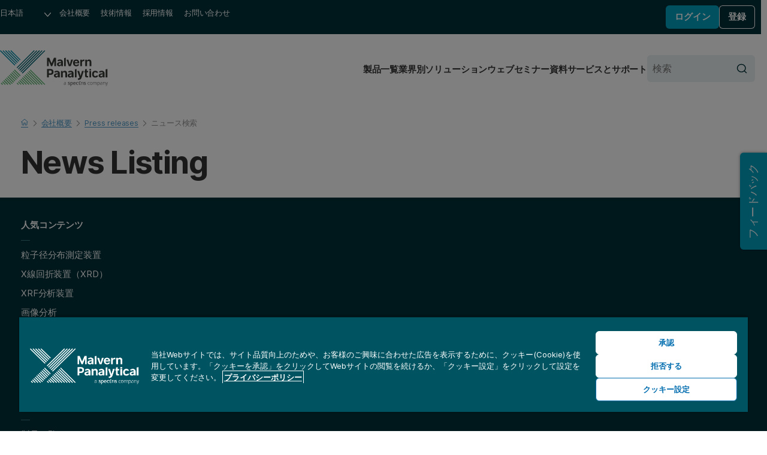

--- FILE ---
content_type: text/html; charset=utf-8
request_url: https://www.malvernpanalytical.com/jp/about-us/press-releases/news
body_size: 8613
content:
<!DOCTYPE html>
<!--[if lt IE 7]><html class="no-js lt-ie9 lt-ie8 lt-ie7"><![endif]-->
<!--[if IE 7]><html class="no-js lt-ie9 lt-ie8"><![endif]-->
<!--[if IE 8]><html class="no-js lt-ie9"><![endif]-->
<!--[if gt IE 8]><!-->
<html lang="ja" dir="ltr">
<!--<![endif]-->
<head>
            <meta charset="UTF-8">
        <meta http-equiv="Content-type" content="text/html;charset=UTF-8">
        <meta http-equiv="X-UA-Compatible" content="IE=edge">
        <meta name="robots" content="NOODP,NOYDIR">
        <meta name="viewport" content="width=device-width, initial-scale=1">
        <title>
            News Listing
            
            | Malvern Panalytical
        </title>
        <meta name="title" content="News Listing
            
            | Malvern Panalytical">
        <meta name="description" content="...">
        <meta name="keywords" content="">
        <meta name="revised" content="12/9/2011 10:16:12 AM">
        <meta name="naver-site-verification" content="d7b8353f897be16808db2a2fa0c0585265df7112" />
        <link rel="canonical" href="https://www.malvernpanalytical.com/jp/about-us/press-releases/news">
        <link rel="icon" type="image/svg+xml" href="/resource/svg/favicon.svg">
        <link rel="apple-touch-icon" sizes="180x180" href="/resource/img/apple-touch-icon.png">
        <link rel="mask-icon" href="/resource/svg/safari-pinned-tab.svg" color="#00a2c2">
        <link rel="manifest" href="/manifest.json">
        <meta name="theme-color" content="#005461">
        <meta property="og:type" content="website" />
        <meta property="og:url" content="https://www.malvernpanalytical.com/jp/about-us/press-releases/news" />
        <meta property="og:title" content="News Listing" />
        <meta property="og:description" content="" />
        <meta property="og:image" content="/resource/img/malvern-panalytical-icon.svg" />
        <meta property="og:image:type" content="image/svg+xml" />
        <meta property="og:image" content="/resource/img/malvern-panalytical-icon.png" />
        <meta property="og:image:type" content="image/png" />
        <meta name="twitter:url" content="https://www.malvernpanalytical.com/jp/about-us/press-releases/news" />
        <meta name="twitter:title" content="News Listing" />
        <meta name="twitter:description" content="" />
        <meta name="twitter:image" content="/resource/img/malvern-panalytical-icon.svg" />
        <meta name="twitter:image" content="/resource/img/malvern-panalytical-icon.png" />
                    <link rel="alternate" hreflang="en" href="https://www.malvernpanalytical.com/en/about-us/press-releases/news" />
                    <link rel="alternate" hreflang="x-default" href="https://www.malvernpanalytical.com/en/about-us/press-releases/news" />
                    <link rel="alternate" hreflang="fr" href="https://www.malvernpanalytical.com/fr/about-us/press-releases/news" />
                    <link rel="alternate" hreflang="zh-hans-cn" href="https://www.malvernpanalytical.com.cn/about-us/press-releases/news" />
                    <link rel="alternate" hreflang="pt" href="https://www.malvernpanalytical.com/br/about-us/press-releases/news" />
                    <link rel="alternate" hreflang="de" href="https://www.malvernpanalytical.com/de/about-us/press-releases/news" />
                    <link rel="alternate" hreflang="ja" href="https://www.malvernpanalytical.com/jp/about-us/press-releases/news" />
                    <link rel="alternate" hreflang="ko" href="https://www.malvernpanalytical.com/kr/about-us/press-releases/news" />
                    <link rel="alternate" hreflang="es" href="https://www.malvernpanalytical.com/es/about-us/press-releases/news" />
                    <link rel="alternate" hreflang="zh-hans-tw" href="https://www.malvernpanalytical.com/tw/about-us/press-releases/news" />
            <link rel="preconnect" href="https://unpkg.com" crossorigin>
            <link rel="dns-prefetch" href="https://unpkg.com">
        <link rel="preconnect" href="https://cdn.cookielaw.org" crossorigin>
        <link rel="dns-prefetch" href="https://cdn.cookielaw.org">
        <link rel="preconnect" href="https://www.googletagmanager.com" crossorigin>
        <link rel="dns-prefetch" href="https://www.googletagmanager.com">
        <link rel="preconnect" href="https://cdn.matomo.cloud" crossorigin>
        <link rel="dns-prefetch" href="https://cdn.matomo.cloud">
        <link rel="preconnect" href="https://dev.visualwebsiteoptimizer.com" crossorigin>
        <link rel="dns-prefetch" href="https://dev.visualwebsiteoptimizer.com">
            <link rel="stylesheet" href="https://unpkg.com/mp-design-system@2.0.62/dist/build/scss/mp-www-legacy.css" integrity="sha384-RrdxMeHyzJEFsWtpMEru+Y4hHDWHXIQNaJoEPnxKAHewlL6zS1xKFWSKIO0zvZbp" crossorigin="anonymous">
            <link rel="stylesheet" href="https://unpkg.com/mp-design-system@2.0.62/dist/build/scss/mp-www.css" integrity="sha384-15+vozY5gt/YsM9v+j+gBJP0ol7hO3USG+dyymU2h5+yz4H6f+ckcC8eZojayDDm" crossorigin="anonymous">
        <link rel="stylesheet" href="/resource/css/main.min.css?v=639014913460000000">
                <script>
                (function (w, d, s, l, i) {
                        w[l] = w[l] || []; w[l].push({
                            'gtm.start':
                                new Date().getTime(), event: 'gtm.js'
                        }); var f = d.getElementsByTagName(s)[0],
                            j = d.createElement(s), dl = l != 'dataLayer' ? '&l=' + l : ''; j.async = true; j.src =
                                'https://www.googletagmanager.com/gtm.js?id=' + i + dl + '&gtm_auth=y-UTGOwgbFhIaNuCJ4Qt8A&gtm_preview=env-2&gtm_cookies_win=x'; f.parentNode.insertBefore(j, f);
                })(window, document, 'script', 'dataLayer', 'GTM-5NCVB74');
                </script>
            <script src="https://unpkg.com/vue@3.4.13/dist/vue.global.prod.js" integrity="sha384-NAMOHLxurd2vhpndxJN+ajXCbIBiLzXb8eEyJuhhXeXch4CUr8QiEIXbYUnoyd+f" crossorigin="anonymous"></script>
        <script>
            var _paq = window._paq = window._paq || [];
            _paq.push(["setCookieDomain", "*.malvernpanalytical.com"]);
            _paq.push(["setExcludedQueryParams", ["campaignid", "adgroupid", "creative", "keyword", "matchtype", "network", "device", "pk_adgroupid", "NaPM", "n_media", "n_query", "n_rank", "_gl", "_hsmi", "n_ad_group", "redirect", "product", "productname", "n_ad", "uuid", "testind"]]);
            _paq.push(["setExcludedReferrers", ["Array", "stg.malvernpanalytical.com", "acc.malvernpanalytical.com", "acc-stg.malvernpanalytical.com", "dev.malvernpanalytical.com", "devstg.malvernpanalytical.com"]]);
            _paq.push(['trackPageView']);
            _paq.push(['enableLinkTracking']);
            (function () {
                var u = "https://malvernpanalytical.matomo.cloud/";
                _paq.push(['setTrackerUrl', u + 'matomo.php']);
                _paq.push(['setSiteId', '1']);
                var d = document, g = d.createElement('script'), s = d.getElementsByTagName('script')[0];
                g.async = true; g.src = '//cdn.matomo.cloud/malvernpanalytical.matomo.cloud/matomo.js'; s.parentNode.insertBefore(g, s);
            })();
        </script>
        <script id="vwoCode" class="optanon-category-C0002" type="text/plain">
            window._vwo_code || (function() {
            var account_id=603175,
            version=2.1,
            settings_tolerance=2000,
            hide_element='body',
            hide_element_style = 'opacity:0 !important;filter:alpha(opacity=0) !important;background:none !important;transition:none !important;',
            f=false,w=window,d=document,v=d.querySelector('#vwoCode'),cK='_vwo_'+account_id+'_settings',cc={};try{var c=JSON.parse(localStorage.getItem('_vwo_'+account_id+'_config'));cc=c&&typeof c==='object'?c:{}}catch(e){}var stT=cc.stT==='session'?w.sessionStorage:w.localStorage;code={nonce:v&&v.nonce,library_tolerance:function(){return typeof library_tolerance!=='undefined'?library_tolerance:undefined},settings_tolerance:function(){return cc.sT||settings_tolerance},hide_element_style:function(){return'{'+(cc.hES||hide_element_style)+'}'},hide_element:function(){if(performance.getEntriesByName('first-contentful-paint')[0]){return''}return typeof cc.hE==='string'?cc.hE:hide_element},getVersion:function(){return version},finish:function(e){if(!f){f=true;var t=d.getElementById('_vis_opt_path_hides');if(t)t.parentNode.removeChild(t);if(e)(new Image).src='https://dev.visualwebsiteoptimizer.com/ee.gif?a='+account_id+e}},finished:function(){return f},addScript:function(e){var t=d.createElement('script');t.type='text/javascript';if(e.src){t.src=e.src}else{t.text=e.text}v&&t.setAttribute('nonce',v.nonce);d.getElementsByTagName('head')[0].appendChild(t)},load:function(e,t){var n=this.getSettings(),i=d.createElement('script'),r=this;t=t||{};if(n){i.textContent=n;d.getElementsByTagName('head')[0].appendChild(i);if(!w.VWO||VWO.caE){stT.removeItem(cK);r.load(e)}}else{var o=new XMLHttpRequest;o.open('GET',e,true);o.withCredentials=!t.dSC;o.responseType=t.responseType||'text';o.onload=function(){if(t.onloadCb){return t.onloadCb(o,e)}if(o.status===200||o.status===304){_vwo_code.addScript({text:o.responseText})}else{_vwo_code.finish('&e=loading_failure:'+e)}};o.onerror=function(){if(t.onerrorCb){return t.onerrorCb(e)}_vwo_code.finish('&e=loading_failure:'+e)};o.send()}},getSettings:function(){try{var e=stT.getItem(cK);if(!e){return}e=JSON.parse(e);if(Date.now()>e.e){stT.removeItem(cK);return}return e.s}catch(e){return}},init:function(){if(d.URL.indexOf('__vwo_disable__')>-1)return;var e=this.settings_tolerance();w._vwo_settings_timer=setTimeout(function(){_vwo_code.finish();stT.removeItem(cK)},e);var t;if(this.hide_element()!=='body'){t=d.createElement('style');var n=this.hide_element(),i=n?n+this.hide_element_style():'',r=d.getElementsByTagName('head')[0];t.setAttribute('id','_vis_opt_path_hides');v&&t.setAttribute('nonce',v.nonce);t.setAttribute('type','text/css');if(t.styleSheet)t.styleSheet.cssText=i;else t.appendChild(d.createTextNode(i));r.appendChild(t)}else{t=d.getElementsByTagName('head')[0];var i=d.createElement('div');i.style.cssText='z-index: 2147483647 !important;position: fixed !important;left: 0 !important;top: 0 !important;width: 100% !important;height: 100% !important;background: white !important;display: block !important;';i.setAttribute('id','_vis_opt_path_hides');i.classList.add('_vis_hide_layer');t.parentNode.insertBefore(i,t.nextSibling)}var o=window._vis_opt_url||d.URL,s='https://dev.visualwebsiteoptimizer.com/j.php?a='+account_id+'&u='+encodeURIComponent(o)+'&vn='+version;if(w.location.search.indexOf('_vwo_xhr')!==-1){this.addScript({src:s})}else{this.load(s+'&x=true')}}};w._vwo_code=code;code.init();})();
        </script>

    
    
</head>

<body class=" mp">
    
    <noscript>
        <iframe src="https://www.googletagmanager.com/ns.html?id=GTM-5NCVB74&gtm_auth=y-UTGOwgbFhIaNuCJ4Qt8A&gtm_preview=env-2&gtm_cookies_win=x"
                height="0" width="0" style="display:none;visibility:hidden"></iframe>
    </noscript>
    <div>
    

</div><nav class="c-skip-links" aria-label="リンクをスキップする">
    <ul class="c-skip-links__list">
        <li class="c-skip-links__item">
            <a href="#main-content" class="c-skip-links__link">メインコンテンツにスキップ</a>
        </li>
        <li class="c-skip-links__item"><a href="#footer" class="c-skip-links__link">フッターにスキップ</a></li>
    </ul>
</nav>
<header class="c-header" aria-label="ウェブサイトのヘッダー">
    
<div class="c-header__primary">
    <nav class="c-navigation c-navigation--corporate" aria-label="コーポレートナビゲーション">
        <ul class="c-navigation__list">
            <li class="c-navigation__item c-form c-form--language">
                <div class="c-form__input-wrap">
                    <label class="u-hidden" for="header-language">言語</label>
                    <select id="header-language" class="c-input c-input--select" name="header-language" onchange="location = this.value;" onkeydown="if(event.key === 'Enter'){ location = this.value; }" aria-label="ウェブサイトの言語を選択してください">
                        
            <option value="https://www.malvernpanalytical.com/de/about-us/press-releases/news" data-href="//www.malvernpanalytical.com/de/about-us/press-releases/news">Deutsch</option>
            <option value="https://www.malvernpanalytical.com/en/about-us/press-releases/news" data-href="//www.malvernpanalytical.com/en/about-us/press-releases/news">English</option>
            <option value="https://www.malvernpanalytical.com/es/about-us/press-releases/news" data-href="//www.malvernpanalytical.com/es/about-us/press-releases/news">Espa&#241;ol</option>
            <option value="https://www.malvernpanalytical.com/fr/about-us/press-releases/news" data-href="//www.malvernpanalytical.com/fr/about-us/press-releases/news">Fran&#231;ais</option>
            <option value="https://www.malvernpanalytical.com/br/about-us/press-releases/news" data-href="//www.malvernpanalytical.com/br/about-us/press-releases/news">Portugu&#234;s</option>
            <option value="https://www.malvernpanalytical.com/kr/about-us/press-releases/news" data-href="//www.malvernpanalytical.com/kr/about-us/press-releases/news">한국어</option>
            <option value="https://www.malvernpanalytical.com/jp/about-us/press-releases/news" data-href="//www.malvernpanalytical.com/jp/about-us/press-releases/news" selected="selected">日本語</option>
            <option value="https://www.malvernpanalytical.com.cn/about-us/press-releases/news" data-href="//www.malvernpanalytical.com.cn/about-us/press-releases/news">简体中文</option>
            <option value="https://www.malvernpanalytical.com/tw/about-us/press-releases/news" data-href="//www.malvernpanalytical.com/tw/about-us/press-releases/news">繁體中文</option>

                    </select>
                </div>
            </li>
            <li class="c-navigation__item">
                <a class="c-navigation__link" href="/jp/about-us">会社概要</a>
            </li>
            <li class="c-navigation__item">
                <a class="c-navigation__link" href="/jp/learn/knowledge-center?size=n_12_n&amp;filters%5B0%5D%5Bfield%5D=mp_documenttype_title&amp;filters%5B0%5D%5Bvalues%5D%5B0%5D=洞察&amp;filters%5B0%5D%5Btype%5D=any&amp;sort-field=date&amp;sort-direction=desc">技術情報</a>
            </li>
            <li class="c-navigation__item">
                <a class="c-navigation__link" href="/jp/about-us/work-with-us">採用情報</a>
            </li>
            <li class="c-navigation__item">
                <a class="c-navigation__link" href="/jp/about-us/contact-us/">お問い合わせ</a>
            </li>
        </ul>
    </nav>
    <div id="account-logged-out" class="c-header__group u-hidden">
        <a id="LoginView1_LinkButton" class="c-button c-button--blue c-button--small" href="/jp/support/login">ログイン</a>
        <a id="LoginView1_LinkButton2" class="c-button c-button--outline-white c-button--small" href="/jp/profile/register">登録</a>
    </div>
    <div id="account-logged-in" class="c-header__group u-hidden">
        <a id="editProfile" class="c-button c-button--outline-white c-button--small" href="/jp/profile">会員情報変更</a>
        <form action="/jp/about-us/press-releases/news" method="post">
            <input id="Logout" name="ログアウト" type="submit" value="ログアウト" class="c-button c-button--blue c-button--small" />
        </form>
    </div>
</div>
    <div class="c-header__secondary">
    <a class="c-header__logo" href="/jp" aria-label="Home">
        <img src="/resource/img/malvernpanalyticallogo.svg" alt="Malvern Panalytical" width="216" />
    </a>
    <div class="c-header__group">
        
<nav class="c-navigation c-navigation--website" aria-label="ウェブサイトのナビゲーション">
    <ul class="c-navigation__list">
        <li class="c-navigation__item">
            <a class="c-navigation__link" href="/jp/products">製品一覧</a>
        </li>
        <li class="c-navigation__item">
            <a class="c-navigation__link" href="/jp/solutions">業界別ソリューション</a>
        </li>
        <li class="c-navigation__item">
            <a class="c-navigation__link" href="/jp/learn/events-and-training/">ウェブセミナー</a>
        </li>
        <li class="c-navigation__item">
            <a class="c-navigation__link" href="/jp/learn/knowledge-center/">資料</a>
        </li>
        <li class="c-navigation__item">
            <a class="c-navigation__link" href="/jp/support">サービスとサポート</a>
        </li>
    </ul>
</nav>
        <form class="c-header__search c-form c-form--search" action="/jp/search" method="get">
            <div class="c-form__input-wrap">
                <label for="header-site-search" class="u-hidden">検索</label>
                <input id="header-site-search" placeholder="検索" type="search" name="q" class="c-input c-input--alt c-input--with-button" />
                <button type="submit">
                    <svg role="img" aria-hidden="true" focusable="false" class="mp c-icon c-icon--search">
                        <use xlink:href="/resource/svg/sprite.svg#search"></use>
                    </svg>
                </button>
            </div>
        </form>
        <button class="c-navicon c-navicon--open" aria-label="ナビゲーションを開く" aria-controls="overlay-menu" aria-expanded="false">
            <i aria-hidden="true"></i> <i aria-hidden="true"></i> <i aria-hidden="true"></i>
        </button>
    </div>
</div>


    <div id="overlay-menu" class="c-header__overlay" aria-hidden="true" aria-modal="true">
        <button class="c-navicon c-navicon--close" aria-label="ナビゲーションを閉じる" aria-controls="overlay-menu">
            <i aria-hidden="true"></i> <i aria-hidden="true"></i> <i aria-hidden="true"></i>
        </button>

<nav class="c-navigation c-navigation--website" aria-label="ウェブサイトのナビゲーション">
    <ul class="c-navigation__list">
        <li class="c-navigation__item">
            <a class="c-navigation__link" href="/jp/products">製品一覧</a>
        </li>
        <li class="c-navigation__item">
            <a class="c-navigation__link" href="/jp/solutions">業界別ソリューション</a>
        </li>
        <li class="c-navigation__item">
            <a class="c-navigation__link" href="/jp/learn/events-and-training/">ウェブセミナー</a>
        </li>
        <li class="c-navigation__item">
            <a class="c-navigation__link" href="/jp/learn/knowledge-center/">資料</a>
        </li>
        <li class="c-navigation__item">
            <a class="c-navigation__link" href="/jp/support">サービスとサポート</a>
        </li>
    </ul>
</nav>                <nav class="c-navigation c-navigation--corporate" aria-label="コーポレートナビゲーション">
            <ul class="c-navigation__list">
                <li class="c-navigation__item c-form c-form--language">
                    <div class="c-form__input-wrap">
                        <label class="u-hidden" for="header-overlay-language">言語</label>
                        <select id="header-overlay-language" class="c-input c-input--select" name="header-overlay-language" onchange="location = this.value;" onkeydown="if(event.key === 'Enter'){ location = this.value; }" aria-label="ウェブサイトの言語を選択してください">
                            
            <option value="https://www.malvernpanalytical.com/de/about-us/press-releases/news" data-href="//www.malvernpanalytical.com/de/about-us/press-releases/news">Deutsch</option>
            <option value="https://www.malvernpanalytical.com/en/about-us/press-releases/news" data-href="//www.malvernpanalytical.com/en/about-us/press-releases/news">English</option>
            <option value="https://www.malvernpanalytical.com/es/about-us/press-releases/news" data-href="//www.malvernpanalytical.com/es/about-us/press-releases/news">Espa&#241;ol</option>
            <option value="https://www.malvernpanalytical.com/fr/about-us/press-releases/news" data-href="//www.malvernpanalytical.com/fr/about-us/press-releases/news">Fran&#231;ais</option>
            <option value="https://www.malvernpanalytical.com/br/about-us/press-releases/news" data-href="//www.malvernpanalytical.com/br/about-us/press-releases/news">Portugu&#234;s</option>
            <option value="https://www.malvernpanalytical.com/kr/about-us/press-releases/news" data-href="//www.malvernpanalytical.com/kr/about-us/press-releases/news">한국어</option>
            <option value="https://www.malvernpanalytical.com/jp/about-us/press-releases/news" data-href="//www.malvernpanalytical.com/jp/about-us/press-releases/news" selected="selected">日本語</option>
            <option value="https://www.malvernpanalytical.com.cn/about-us/press-releases/news" data-href="//www.malvernpanalytical.com.cn/about-us/press-releases/news">简体中文</option>
            <option value="https://www.malvernpanalytical.com/tw/about-us/press-releases/news" data-href="//www.malvernpanalytical.com/tw/about-us/press-releases/news">繁體中文</option>

                        </select>
                    </div>
                </li>
                <li class="c-navigation__item">
                    <a class="c-navigation__link" href="/jp/about-us">会社概要</a>
                </li>
                <li class="c-navigation__item">
                    <a class="c-navigation__link" href="/jp/learn/knowledge-center?size=n_12_n&amp;filters%5B0%5D%5Bfield%5D=mp_documenttype_title&amp;filters%5B0%5D%5Bvalues%5D%5B0%5D=洞察&amp;filters%5B0%5D%5Btype%5D=any&amp;sort-field=date&amp;sort-direction=desc">技術情報</a>
                </li>
                <li class="c-navigation__item">
                    <a class="c-navigation__link" href="/jp/about-us/work-with-us">採用情報</a>
                </li>
                <li class="c-navigation__item">
                    <a class="c-navigation__link" href="/jp/about-us/contact-us/">お問い合わせ</a>
                </li>
            </ul>
        </nav>
        <form class="c-header__search c-form c-form--search" action="/jp/search" method="get">
            <div class="c-form__input-wrap">
                <label for="header-overlay-site-search" class="u-hidden">検索</label>
                <input id="header-overlay-site-search" placeholder="検索" type="search" name="q" class="c-input c-input--alt c-input--with-button" />
                <button type="submit">
                    <svg role="img" aria-hidden="true" focusable="false" class="mp c-icon c-icon--search">
                        <use xlink:href="/resource/svg/sprite.svg#search"></use>
                    </svg>
                </button>
            </div>
        </form>
    </div>
</header>

            <div class="mp u-wrap u-pad-y-m">
                    <nav class="c-breadcrumb c-breadcrumb--dark" aria-label="Breadcrumb">
                        

    <ol id="breadcrumb" class="c-breadcrumb__list" role="list" itemscope itemtype="https://schema.org/BreadcrumbList">
            <li class="c-breadcrumb__item" role="listitem" itemscope itemtype="https://schema.org/ListItem" itemprop="itemListElement">

                    <a href="/jp" class="c-breadcrumb__link" itemprop="item">
                        <span itemprop="name">
                            <svg role="img" aria-hidden="true" focusable="false" class="mp c-icon c-icon--home">
                                <use xlink:href="/resource/svg/sprite.svg#home"></use>
                            </svg>
                            <span class="u-hidden">Home</span>
                        </span>
                    </a>
                    <meta itemprop="position" content="1" />
            </li>
            <li class="c-breadcrumb__item" role="listitem" itemscope itemtype="https://schema.org/ListItem" itemprop="itemListElement">

                            <svg role="img" aria-hidden="true" focusable="false" class="mp c-icon c-icon--chevron-down">
                                <use xlink:href="/resource/svg/sprite.svg#chevron-down"></use>
                            </svg>
                            <a href="/jp/about-us" class="c-breadcrumb__link" itemprop="item">
                                <span itemprop="name">会社概要</span>
                            </a>
                            <meta itemprop="position" content="2" />
            </li>
            <li class="c-breadcrumb__item" role="listitem" itemscope itemtype="https://schema.org/ListItem" itemprop="itemListElement">

<svg role="img" aria-hidden="true" focusable="false" class="mp c-icon c-icon--chevron-down">
                                <use xlink:href="/resource/svg/sprite.svg#chevron-down"></use>
                            </svg>
                            <a href="/jp/learn/knowledge-center?documenttype=9757" class="c-breadcrumb__link" itemprop="item">
                                <span itemprop="name">Press releases</span>
                            </a>
                            <meta itemprop="position" content="3" />
            </li>
            <li class="c-breadcrumb__item" role="listitem" itemscope itemtype="https://schema.org/ListItem" itemprop="itemListElement">

                    <svg role="img" aria-hidden="true" focusable="false" class="mp c-icon c-icon--chevron-down">
                        <use xlink:href="/resource/svg/sprite.svg#chevron-down"></use>
                    </svg>
                    <a href="/jp/about-us/press-releases/news" itemprop="item">
                        <span class="c-breadcrumb__current" aria-current="page" itemprop="name">ニュース検索</span>
                    </a>
                    <meta itemprop="position" content="4" />
            </li>
    </ol>



                    </nav>
                <header class="u-wrap--content u-flow--xs" >
                    <h1 class="c-h c-h--page-title" >News Listing</h1>
                </header>
            </div>
<div typeof="Region" resource="EventItemDetailRegion"> 
    
</div>



<footer id="footer" class="mp c-footer" role="contentinfo" >
        <div class="c-footer__primary u-wrap" aria-label="Footer" >
            
			<ul class="c-footer__sections">
				<li>
					<h4 class="c-h c-h--step--1 c-footer__subtitle">人気コンテンツ</h4>
					<ul>
						<li>
							<a href="/jp/products/category/particle-size-analyzers">粒子径分布測定装置</a>
						</li>
						<li>
							<a href="/jp/products/category/x-ray-diffractometers">X線回折装置（XRD）</a>
						</li>
						<li>
							<a href="/jp/products/category/x-ray-fluorescence-spectrometers">XRF分析装置</a>
						</li>
						<li>
							<a href="/jp/products/category/image-analyzers">画像分析</a>
						</li>
						<li>
							<a href="/jp/products/category/thermal-analyzers">熱分析装置</a>
						</li>
						<li>
							<a href="/jp/products/category/bet-surface-area-analyzers">BET比表面積分析装置</a>
						</li>
						<li>
							<a href="/jp/products/category/gas-pycnometers">ガスピクノメーター</a>
						</li>
					</ul>
				</li>
				<li>
					<h4 class="c-h c-h--step--1 c-footer__subtitle">サポートとサービス</h4>
					<ul>
						<li>
							<a title="製品一覧" href="/jp/support">製品一覧</a>
						</li>
						<li>
							<a title="イベントとトレーニング" href="/jp/learn/events-and-training">イベントとトレーニング</a>
						</li>
						<li>
							<a title="ナレッジセンター" href="/jp/learn/knowledge-center">ナレッジセンター</a>
						</li>
						<li>
							<a title="ソフトウェアのダウンロード" href="/jp/support/software-download">ソフトウェアのダウンロード</a>
						</li>
					</ul>
				</li>
				<li>
					<h4 class="c-h c-h--step--1 c-footer__subtitle">会社概要</h4>
					<ul>
						<li>
							<a title="About us " href="/jp/about-us">マルバーン・パナリティカルについて</a>
						</li>
						<li>
							<a target="_blank" title="マルバーン・パナリティカルの採用情報" href="/jp/about-us/work-with-us">マルバーン・パナリティカルの採用情報</a>
						</li>
						<li>
							<a title="ブランド" href="/jp/about-us/our-brands">ブランド</a>
						</li>
						<li>
							<a title="賞" href="/jp/about-us/awards">賞</a>
						</li>
						<li>
							<a title="私たちの専門家に会いましょう" href="/jp/about-us/meet-the-experts">私たちの専門家に会いましょう</a>
						</li>
						<li>
							<a title="ビジネス倫理規定" href="/jp/about-us">ビジネス倫理規定</a>
						</li>
						<li>
							<a href="https://www.malvernpanalytical.com/jp/learn/knowledge-center?size=n_20_n&amp;filters%5B0%5D%5Bfield%5D=mp_documenttype_title&amp;filters%5B0%5D%5Bvalues%5D%5B0%5D=%E3%83%8B%E3%83%A5%E3%83%BC%E3%82%B9%2F%E3%83%97%E3%83%AC%E3%82%B9%E3%83%AA%E3%83%AA%E3%83%BC%E3%82%B9&amp;filters%5B0%5D%5Btype%5D=any" title="プレスリリース">プレスリリース</a>
						</li>
						<li>
							<a title="持続可能性" href="/jp/about-us/sustainable-future">持続可能性</a>
						</li>
					</ul>
				</li>
				<li>
					<h4 class="c-h c-h--step--1 c-footer__subtitle">法律情報</h4>
					<ul>
						<li>
							<a title="ウェブサイトの免責条項" href="/jp/about-us/website-disclaimer">ウェブサイトの免責条項</a>
						</li>
						<li>
							<a title="Terms of sale &amp; service" href="/jp/about-us/terms-of-sale-and-service">Terms of sale &amp; service</a>
						</li>
						<li>
							<a title="Cookieに関する通知" href="/jp/about-us/privacy-policy">Cookieに関する通知</a>
						</li>
						<li>
							<a title="サードパーティのプライバシーに関する方針" href="/jp/about-us/third-party-privacy-notice">サードパーティのプライバシーに関する方針</a>
						</li>
						<li>
							<a title="奴隷および人身売買を禁止するステートメント" href="/jp/about-us/our-policies">奴隷および人身売買を禁止するステートメント</a>
						</li>
						<li>
							<a title="私たちのポリシー" href="/jp/about-us/our-policies">私たちのポリシー</a>
						</li>
						<li>
							<a title="商標" href="/jp/about-us/intellectual-property">商標</a>
						</li>
					</ul>
				</li>
			</ul>
			<div class="c-footer__identity">
				<a href="/jp" class="c-footer__logo">
					
              <img src="https://dam.malvernpanalytical.com/7b8878c1-d232-4baf-92ec-ae9700ab661d/MalvernPanalyticalLogoWhite_Original%20file.svg" style="width: 162px; height: 54px;" alt="Home" />

				</a>
				<ul class="c-footer__social">
					<li>
						<a href="https://facebook.com/MalvernPanalytical">
							
              <img src="https://dam.malvernpanalytical.com/57f7ad6e-6556-4d1d-8180-ae9700a67b31/MP%20Facebook%20icon_Original%20file.svg" alt="Facebook" class="c-icon" />

						</a>
					</li>
					<li>
						<a href="https://twitter.com/newsfrom_MP">
							
              <img src="https://dam.malvernpanalytical.com/cdd1f8a0-06d7-4f62-8e6f-b0f200a9e9f3/x-twitter-logo_Original%20file.svg" alt="Twitter" class="c-icon" />

						</a>
					</li>
					<li>
						<a href="https://www.malvernpanalytical.com/jp/learn/knowledge-center?size=n_20_n&amp;filters%5B0%5D%5Bfield%5D=mp_documenttype_title&amp;filters%5B0%5D%5Bvalues%5D%5B0%5D=Insights&amp;filters%5B0%5D%5Btype%5D=any&amp;sort-field=date&amp;sort-direction=desc">
							
              <img src="https://dam.malvernpanalytical.com/ebf7b7af-4177-45e2-8388-ae9700a67b6a/MP%20RSS%20blog%20feed%20icon_Original%20file.svg" alt="Blog" class="c-icon" />

						</a>
					</li>
					<li>
						<a href="https://www.instagram.com/malvernpanalytical">
							
              <img src="https://dam.malvernpanalytical.com/41fc66b5-da41-443b-b537-ae9700a67a4c/MP%20instagram%20icon_Original%20file.svg" alt="Instagram" class="c-icon" />

						</a>
					</li>
					<li>
						<a href="https://www.linkedin.com/company/malvernpanalytical">
							
              <img src="https://dam.malvernpanalytical.com/2c4d1560-6d70-401c-802a-ae9700a679e8/MP%20Linkedin%20icon_Original%20file.svg" alt="LinkedIn" class="c-icon" />

						</a>
					</li>
					<li>
						<a href="https://www.youtube.com/c/MalvernPanalytical">
							
              <img src="https://dam.malvernpanalytical.com/fbab6bba-3efb-4f23-86a9-ae9700a67bf2/MP%20Youtube%20icon_Original%20file.svg" alt="Youtube" class="c-icon" />

						</a>
					</li>
				</ul>
			</div>
		

        </div>
        <style>
            .c-footer .mp-dynamicform.c-form {
                background: transparent;
                padding: 0;
            }

                .c-footer .mp-dynamicform.c-form .c-form__input {
                    color: #333;
                }
        </style>
        <script>
            document.addEventListener("DOMContentLoaded", function () {
                const footerIdentity = document.querySelector(".c-footer__identity");
                const footerIdentityPlaceholder = document.getElementById("mp-identity-placeholder");

                if (footerIdentity && footerIdentityPlaceholder) {
                    footerIdentityPlaceholder.replaceWith(footerIdentity);
                }
            });
        </script>

        <div class="c-footer__secondary">
            <div class="u-wrap">
                <div >
                    
			<ul class="c-footer__h-links">
				<li>
					<a title="Site map" href="/jp/about-us/site-map">サイトマップ</a>
				</li>
				<li>
					<a href="#cookies" id="cookies" class="optanon-toggle-display" name="cookies">Cookie 設定</a>
				</li>
			</ul>
		
                </div>
                <span >
                    © 著作権 2026 - Malvern Panalytical Ltdは<a href="http://www.spectris.com/" target="_blank">Spectris</a>の会社です
                </span>
            </div>
        </div>
</footer>






    

    
    
    <script src="/resource/js/account-status.min.js?v=639014913460000000" type="text/javascript" defer></script>
    
    <script src="/resource/js/mp-user-data.min.js?v=639014913460000000" type="text/javascript" defer></script>
        <script src="https://unpkg.com/mp-design-system@2.0.62/dist/build/js/mp-www.js" integrity="sha384-yJjX+yzO55apjMWcetQ4/Dn9audNB2bbjRkl/JepGR0saz3VowkWkX1k8tn4kL4x" crossorigin="anonymous" defer></script>
        <script src="https://unpkg.com/jquery@3.7.1/dist/jquery.min.js" integrity="sha384-1H217gwSVyLSIfaLxHbE7dRb3v4mYCKbpQvzx0cegeju1MVsGrX5xXxAvs/HgeFs" crossorigin="anonymous" defer></script>
    <script src="/resource/js/main.min.js?v=639014913460000000" type="text/javascript" defer></script>
    
    <script src="/resource/js/demandbase.min.js?v=639014913460000000" type="text/javascript" defer></script>
    
    <script type="text/javascript" defer>
        const shield = document.querySelector('img[src="https://p3.aprimocdn.net/malvernpanalytical/a2d29b47-f548-4104-82ad-ada400c38338/637353357645078214LB_Original%20file.png"]'); shield && shield.setAttribute('style', 'float:left; width:40px; height:48px');
    </script>
    
        <script type="text/javascript" defer>
            (function (i, s, o, g, r, a, m) {
                i['_heeet'] = r;
                i[r] = i[r] || function () {
                    (i[r].q = i[r].q || []).push(arguments)
                }, i[r].l = 1 * new Date();
                a = s.createElement(o),
                    m = s.getElementsByTagName(o)[0];
                a.async = 1;
                a.src = g;
                m.parentNode.insertBefore(a, m);
                a.addEventListener('load', function (e) {
                    heeetSaveJourney({ contentInfluenceTrackedPages: ['/'], enabledSubDomains: true });
                    heeet({ ga4MeasurementId: 'G-5CGPJV7J8P', formCssSelector: ["#dynamicForm"], data: 'Heeet__Data__c', contentInfluences: 'Heeet__Content_influences__c' });
                }, false);
            })(window, document, 'script', 'https://javascript.heeet.io', '_heeet');
        </script>

    
    <script type="text/javascript" defer>
        function getParam(e) { var t = RegExp("[?&]" + e + "=([^&]*)").exec(window.location.search); return t && decodeURIComponent(t[1].replace(/\+/g, " ")) } function getExpiryRecord(e) { return { value: e, expiryDate: new Date().getTime() + 7776e6 } } function addGclid() { var e, t = getParam("gclid"), a = null, r = getParam("gclsrc"), i = !r || -1 !== r.indexOf("aw");["gclid"].forEach(function (t) { document.getElementById(t) && (e = document.getElementById(t)) }), t && i && (a = getExpiryRecord(t), localStorage.setItem("gclid", JSON.stringify(a))); var n = a || JSON.parse(localStorage.getItem("gclid")), c = n && new Date().getTime() < n.expiryDate; e && c && (e.value = n.value) } window.addEventListener("load", addGclid);
    </script>
    
    <script src="/resource/js/auto-complete.min.js?v=639014913460000000" type="text/javascript" defer></script>
    
    <script id='cf-program-Q2Lnvh' src='https://cdn.horizons.confirmit.eu/loader?programKey=Q2Lnvh' type="text/javascript" async></script>
        <script src="//rum-static.pingdom.net/pa-623323e49034fb001100099e.js" defer></script>
    
    
    

    

<script type="application/ld+json">
        {
            "@context": "https://schema.org",
            "@graph": [
                {
                    "@type": "Organization",
                    "@id": "http://www.malvernpanalytical.com/#organization",
                    "url": "http://www.malvernpanalytical.com/",
                    "name": "Malvern Panalytical",
                    "alternateName": "Malvern Panalytical Limited",
                    "logo": { "@id": "http://www.malvernpanalytical.com/#logo" },
                    "sameAs": [
                        "https://facebook.com/MalvernPanalytical",
                        "https://twitter.com/newsfrom_MP",
                        "https://www.instagram.com/malvernpanalytical",
                        "https://www.linkedin.com/company/malvernpanalytical",
                        "https://www.youtube.com/c/MalvernPanalytical"
                    ]
                },
                {
                    "@type": "ImageObject",
                    "@id": "http://www.malvernpanalytical.com/#logo",
                    "url": "http://www.malvernpanalytical.com/resource/img/malvernpanalyticallogo.svg"
                },
                {
                    "@type": "WebSite",
                    "@id": "http://www.malvernpanalytical.com/#website",
                    "url": "http://www.malvernpanalytical.com/",
                    "name": "Malvern Panalytical",
                    "potentialAction": { "@id": "http://www.malvernpanalytical.com/#searchaction" },
                    "publisher": { "@id": "http://www.malvernpanalytical.com/#organization" }
                },
                {
                    "@type": "SearchAction",
                    "@id": "http://www.malvernpanalytical.com/#searchaction",
                    "target": "http://www.malvernpanalytical.com/jp/search?q={search_term_string}",
                    "query-input": "required name=search_term_string"
                },
                {
                    "@type": "WebPage",
                    "@id": "http://www.malvernpanalytical.com/jp/about-us/press-releases/news#webpage",
                    "url": "http://www.malvernpanalytical.com/jp/about-us/press-releases/news",
                    "inLanguage": "",
                    "name": "",
                    "isPartOf": {
                        "@id": "http://www.malvernpanalytical.com/#website"
                    },
                    "publisher": {
                        "@id": "http://www.malvernpanalytical.com/#organization"
                    }
                }
            ]
        }
</script>
    

    
</body>
</html>

--- FILE ---
content_type: application/javascript
request_url: https://cdn.cookielaw.org/consent/0d214f09-9cd9-4cd5-981e-77802cd77c07/OtAutoBlock.js
body_size: 5165
content:
(function(){function w(a){try{return JSON.parse(a)}catch(c){return[]}}function r(a){var c=[],b=[],e=function(d,h){if("string"!=typeof d||!d.trim())return{};for(var g={},f=0;f<h.length;f++){var k=h[f];if("CUSTOM_PATTERN"===k.ResourceMatchType){if(d.includes(k.Tag)){g=k;break}}else if("SYSTEM_PATTERN"===k.ResourceMatchType&&k.compiledRegex)try{if(k.compiledRegex.test(d)){g=k;break}}catch(E){console.warn("Invalid regex in blockList:",k.Tag,E)}else{if(k.Tag===d){g=k;break}var l=void 0,m=k.Tag;var F=(m=
-1!==m.indexOf("http:")?m.replace("http:",""):m.replace("https:",""),-1!==(l=m.indexOf("?"))?m.replace(m.substring(l),""):m);!d||-1===d.indexOf(F)&&-1===k.Tag.indexOf(d)||(g=k)}}return g}(a,G);return e.CategoryId&&(c=e.CategoryId),e.Vendor&&(b=e.Vendor.split(":")),!e.Tag&&H&&(b=c=function(d){var h=[],g=function(f){var k=document.createElement("a");return k.href=f,-1!==(f=k.hostname.split(".")).indexOf("www")||2<f.length?f.slice(1).join("."):k.hostname}(d);return h=x.some(function(f){return f===g})?
["C0004"]:h}(a)),{categoryIds:c,vsCatIds:b}}function y(a){return!a||!a.length||(a&&window.OptanonActiveGroups?a.every(function(c){return-1!==window.OptanonActiveGroups.indexOf(","+c+",")}):void 0)}function n(a,c){void 0===c&&(c=null);var b=window,e=b.OneTrust&&b.OneTrust.IsVendorServiceEnabled;b=e&&b.OneTrust.IsVendorServiceEnabled();return"Categories"===t||"All"===t&&e&&!b?y(a):("Vendors"===t||"All"===t&&e&&b)&&y(c)}function p(a){a=a.getAttribute("class")||"";return-1!==a.indexOf("optanon-category")||
-1!==a.indexOf("ot-vscat")}function q(a){return a.hasAttribute("data-ot-ignore")}function z(a,c,b){void 0===b&&(b=null);var e=a.join("-"),d=b&&b.join("-"),h=c.getAttribute("class")||"",g="",f=!1;a&&a.length&&-1===h.indexOf("optanon-category-"+e)&&(g=("optanon-category-"+e).trim(),f=!0);b&&b.length&&-1===h.indexOf("ot-vscat-"+d)&&(g+=" "+("ot-vscat-"+d).trim(),f=!0);f&&c.setAttribute("class",g+" "+h)}function A(a,c,b){void 0===b&&(b=null);var e;a=a.join("-");b=b&&b.join("-");return-1===c.indexOf("optanon-category-"+
a)&&(e=("optanon-category-"+a).trim()),-1===c.indexOf("ot-vscat-"+b)&&(e+=" "+("ot-vscat-"+b).trim()),e+" "+c}function B(a){var c,b=r((null==(b=a)?void 0:b.getAttribute("src"))||"");(b.categoryIds.length||b.vsCatIds.length)&&(z(b.categoryIds,a,b.vsCatIds),n(b.categoryIds,b.vsCatIds)||(a.type="text/plain"),a.addEventListener("beforescriptexecute",c=function(e){"text/plain"===a.getAttribute("type")&&e.preventDefault();a.removeEventListener("beforescriptexecute",c)}))}function C(a){var c=a.src||"",b=
r(c);(b.categoryIds.length||b.vsCatIds.length)&&(z(b.categoryIds,a,b.vsCatIds),n(b.categoryIds,b.vsCatIds)||(a.removeAttribute("src"),a.setAttribute("data-src",c)))}var v=function(){return(v=Object.assign||function(a){for(var c,b=1,e=arguments.length;b<e;b++)for(var d in c=arguments[b])Object.prototype.hasOwnProperty.call(c,d)&&(a[d]=c[d]);return a}).apply(this,arguments)},I=w('[{"Tag":"https://www.googleadservices.com/pagead/set_partitioned_cookie/","CategoryId":["C0004"],"Vendor":null},{"Tag":"https://stats.g.doubleclick.net/g/collect","CategoryId":["C0004"],"Vendor":null},{"Tag":"https://dev.visualwebsiteoptimizer.com/web/djIkdGU6Ny4wOmFzeW5jJWdxdWVyeQ\x3d\x3d/tag-c5b4829eae74ed1a164895a50c65a6c2.js","CategoryId":["C0002"],"Vendor":null},{"Tag":"https://bat.bing.com/p/action/5218016.js","CategoryId":["C0004"],"Vendor":null},{"Tag":"https://dev.visualwebsiteoptimizer.com/web/djIkdGU6Ny4wOmFzeW5jJWdxdWVyeQ\x3d\x3d/tag-c06a88a4c9027e4c7190f2f157800a28.js","CategoryId":["C0002"],"Vendor":null},{"Tag":"https://dev.visualwebsiteoptimizer.com/web/djIkdGU6Ny4wOmFzeW5jJWdxdWVyeQ\x3d\x3d/tag-96058c1a31be5678c971ca4ed23512a8.js","CategoryId":["C0002"],"Vendor":null},{"Tag":"https://dev.visualwebsiteoptimizer.com/web/djIkYTo0LjA6bm9qcXVlcnksdHI6Ny4w/tag-ce7a1ff8a6d45599d0a374493fd3687d.js","CategoryId":["C0002"],"Vendor":null},{"Tag":"https://w.clarity.ms/collect","CategoryId":["C0003"],"Vendor":null},{"Tag":"https://dev.visualwebsiteoptimizer.com/web/djIkYTo0LjA6bm9qcXVlcnksczpsYXRlc3QsdHI6Ny4w/tag-f117eb7d4da32ca172ee4ad9c1fa3352.js","CategoryId":["C0002"],"Vendor":null},{"Tag":"https://dev.visualwebsiteoptimizer.com/web/djIkYTo0LjA6bm9qcXVlcnksdHI6Ny4w/tag-834fdc77ea0a775f5f74f5321b5a87b7.js","CategoryId":["C0002"],"Vendor":null},{"Tag":"https://www.clarity.ms/s/0.7.46/clarity.js","CategoryId":["C0003"],"Vendor":null},{"Tag":"https://dev.visualwebsiteoptimizer.com/web/djIkdGU6Ny4wOmFzeW5jJWdxdWVyeQ\x3d\x3d/tag-d355d98014f63c42150049c53a3d5812.js","CategoryId":["C0002"],"Vendor":null},{"Tag":"https://dev.visualwebsiteoptimizer.com/web/djIkYTo0LjA6bm9qcXVlcnksczpsYXRlc3QsdHI6Ny4w/tag-c8cac7b02876f42485566199136aadea.js","CategoryId":["C0002"],"Vendor":null},{"Tag":"https://px.ads.linkedin.com/collect","CategoryId":["C0004"],"Vendor":null},{"Tag":"https://dev.visualwebsiteoptimizer.com/web/djIkdGU6Ny4wOmFzeW5jJWdxdWVyeQ\x3d\x3d/tag-8a7a6022694c5d9b37700729a9dc74a4.js","CategoryId":["C0002"],"Vendor":null},{"Tag":"https://bat.bing.com/p/insights/s/0.7.46","CategoryId":["C0004"],"Vendor":null},{"Tag":"https://pi.pardot.com/analytics","CategoryId":["C0004"],"Vendor":null},{"Tag":"https://dev.visualwebsiteoptimizer.com/web/djIkYTo0LjA6bm9qcXVlcnksdHI6Ny4w/tag-5a2baaae2018e259e70b268a6e5722fa.js","CategoryId":["C0002"],"Vendor":null},{"Tag":"https://partners.tremorhub.com/sync","CategoryId":["C0004"],"Vendor":null},{"Tag":"https://dev.visualwebsiteoptimizer.com/web/djIkYTo0LjA6bm9qcXVlcnksdHI6Ny4w/tag-cf22e68895341c0bfa651a42bb6d6e37.js","CategoryId":["C0002"],"Vendor":null},{"Tag":"https://player.youku.com/unifull/js/youku-player.umd.min.js","CategoryId":["C0003"],"Vendor":null},{"Tag":"https://px.ads.linkedin.com/attribution_trigger","CategoryId":["C0004"],"Vendor":null},{"Tag":"https://bat.bing.com/p/insights/t/5218016","CategoryId":["C0004"],"Vendor":null},{"Tag":"https://dev.visualwebsiteoptimizer.com/web/djIkYTo0LjA6bm9qcXVlcnksdHI6Ny4w/tag-9d6c8c44b8248f4682e67699d0684ceb.js","CategoryId":["C0002"],"Vendor":null},{"Tag":"https://dev.visualwebsiteoptimizer.com/web/djIkYTo0LjA6bm9qcXVlcnksdHI6Ny4w/tag-3111c90faa09d3cde6fd8ea506f22d3d.js","CategoryId":["C0002"],"Vendor":null},{"Tag":"https://dev.visualwebsiteoptimizer.com/web/djIkYTo0LjA6bm9qcXVlcnksdHI6Ny4w/tag-ebda8bd5e909abdcef3c8f504fe30737.js","CategoryId":["C0002"],"Vendor":null},{"Tag":"https://dsum-sec.casalemedia.com/rum","CategoryId":["C0004"],"Vendor":null},{"Tag":"https://dev.visualwebsiteoptimizer.com/web/djIkYTo0LjA6bm9qcXVlcnksdHI6Ny4w/tag-fc3df2b489f4d9253685b98d3ad35f74.js","CategoryId":["C0002"],"Vendor":null},{"Tag":"https://dev.visualwebsiteoptimizer.com/web/djIkYTo0LjA6bm9qcXVlcnksdHI6Ny4w/tag-53aa8241648cb8067ae42dfdedd2ecce.js","CategoryId":["C0002"],"Vendor":null},{"Tag":"https://dev.visualwebsiteoptimizer.com/web/djIkYTo0LjA6bm9qcXVlcnksdHI6Ny4w/tag-782fd892df9d986f3abcee6727dfb96b.js","CategoryId":["C0002"],"Vendor":null},{"Tag":"https://dev.visualwebsiteoptimizer.com/web/djIkYTo0LjA6bm9qcXVlcnksdHI6Ny4w/tag-15982a1a4f8fd2c58147c8ebdd62cac6.js","CategoryId":["C0002"],"Vendor":null},{"Tag":"https://cdn.heeet.io/js/localstorage-ga4.js","CategoryId":["C0002"],"Vendor":null},{"Tag":"https://dev.visualwebsiteoptimizer.com/web/djIkYTo0LjA6bm9qcXVlcnksdHI6Ny4w/tag-67ca231a81ce0f3cd329cbd4f9e27632.js","CategoryId":["C0002"],"Vendor":null},{"Tag":"https://dev.visualwebsiteoptimizer.com/web/djIkYTo0LjA6bm9qcXVlcnksdHI6Ny4w/tag-7426c477c66f8c93502a225e2565b7dc.js","CategoryId":["C0002"],"Vendor":null},{"Tag":"https://dev.visualwebsiteoptimizer.com/web/djIkdGU6Ny4wOmFzeW5jJWdxdWVyeQ\x3d\x3d/tag-331eb45bb8134119134d11efe6aa2365.js","CategoryId":["C0002"],"Vendor":null},{"Tag":"https://dev.visualwebsiteoptimizer.com/web/djIkYTo0LjA6bm9qcXVlcnksdHI6Ny4w/tag-670873e4f70e744db11423db63f1b8e1.js","CategoryId":["C0002"],"Vendor":null},{"Tag":"https://dev.visualwebsiteoptimizer.com/web/djIkYTo0LjA6bm9qcXVlcnksdHI6Ny4w/tag-c2c615daa913094a71f341f2d9a8f0d3.js","CategoryId":["C0002"],"Vendor":null},{"Tag":"https://dev.visualwebsiteoptimizer.com/web/djIkdGU6Ny4wOmFzeW5jJWdxdWVyeQ\x3d\x3d/tag-90d1c59b328d9c90a45785e87c70a86f.js","CategoryId":["C0002"],"Vendor":null},{"Tag":"https://static.doubleclick.net/instream/ad_status.js","CategoryId":["C0004"],"Vendor":null},{"Tag":"https://dev.visualwebsiteoptimizer.com/web/djIkdGU6Ny4wOmFzeW5jJWdxdWVyeQ\x3d\x3d/tag-24122d1a27fe359014275d9dbec6b666.js","CategoryId":["C0002"],"Vendor":null},{"Tag":"https://googleads.g.doubleclick.net/pagead/id","CategoryId":["C0004"],"Vendor":null},{"Tag":"https://googleads.g.doubleclick.net/pagead/landing","CategoryId":["C0004"],"Vendor":null},{"Tag":"https://dev.visualwebsiteoptimizer.com/settings.js","CategoryId":["C0002"],"Vendor":null},{"Tag":"https://api.company-target.com/api/v3/ip.json","CategoryId":["C0004"],"Vendor":null},{"Tag":"https://dev.visualwebsiteoptimizer.com/web/djIkYTo0LjA6bm9qcXVlcnksczpsYXRlc3QsdHI6Ny4w/tag-a9be8171ac85c54b9bac921e11e81fd5.js","CategoryId":["C0002"],"Vendor":null},{"Tag":"https://bat.bing.com/p/insights/s/0.7.20","CategoryId":["C0002","C0004"],"Vendor":null},{"Tag":"https://dev.visualwebsiteoptimizer.com/web/djIkYTo0LjA6bm9qcXVlcnksdHI6Ny4w/tag-3e33c39b4e987d27933e78eaf6ef5d23.js","CategoryId":["C0002"],"Vendor":null},{"Tag":"https://dev.visualwebsiteoptimizer.com/web/djIkdGU6Ny4wOmFzeW5jJWdxdWVyeQ\x3d\x3d/tag-d3c9f8ff0ea6b56e245c431dd39ad7a7.js","CategoryId":["C0002"],"Vendor":null},{"Tag":"https://dev.visualwebsiteoptimizer.com/web/djIkdGU6Ny4wOmFzeW5jJWdxdWVyeQ\x3d\x3d/tag-0aa8dc98352ef9f72f9a18cfc0b00608.js","CategoryId":["C0002"],"Vendor":null},{"Tag":"https://dev.visualwebsiteoptimizer.com/web/djIkYTo0LjA6bm9qcXVlcnksdHI6Ny4w/tag-2f499552b1e451ce2e796168f275a006.js","CategoryId":["C0002"],"Vendor":null},{"Tag":"https://bat.bing.com/p/insights/s/0.7.24","CategoryId":["C0002","C0004"],"Vendor":null},{"Tag":"https://bat.bing.com/p/insights/s/0.7.26","CategoryId":["C0002","C0004"],"Vendor":null},{"Tag":"https://dev.visualwebsiteoptimizer.com/web/djIkdGU6Ny4wOmFzeW5jJWdxdWVyeQ\x3d\x3d/tag-e8b80fd94b48ecc55c24d4edd18d2046.js","CategoryId":["C0002"],"Vendor":null},{"Tag":"https://bat.bing.com/p/insights/s/0.7.27","CategoryId":["C0002","C0004"],"Vendor":null},{"Tag":"https://dev.visualwebsiteoptimizer.com/web/djIkYTo0LjA6bm9qcXVlcnksdHI6Ny4w/tag-1d345a8fce693a16a985abb44c04f139.js","CategoryId":["C0002"],"Vendor":null},{"Tag":"https://dev.visualwebsiteoptimizer.com/web/djIkYTo0LjA6bm9qcXVlcnksdHI6Ny4w/tag-f12020e28e6feea70ea2c0f5ee31f1b2.js","CategoryId":["C0002"],"Vendor":null},{"Tag":"https://dev.visualwebsiteoptimizer.com/web/djIkYTo0LjA6bm9qcXVlcnksczpsYXRlc3QsdHI6Ny4w/tag-e1d25eb670ed4a0f1d83f516ce63aca8.js","CategoryId":["C0002"],"Vendor":null},{"Tag":"https://dev.visualwebsiteoptimizer.com/web/djIkdGU6Ny4wOmFzeW5jJWdxdWVyeQ\x3d\x3d/tag-19516b2468fb92dae59a3c6e4c74d679.js","CategoryId":["C0002"],"Vendor":null},{"Tag":"https://dev.visualwebsiteoptimizer.com/web/djIkYTo0LjA6bm9qcXVlcnksczpsYXRlc3QsdHI6Ny4w/tag-d0ec68d6de759b0d3ede357404bc941e.js","CategoryId":["C0002"],"Vendor":null},{"Tag":"https://d.la1-c1-lo2.salesforceliveagent.com/chat/rest/EmbeddedService/EmbeddedServiceConfig.jsonp","CategoryId":["C0003"],"Vendor":null},{"Tag":"https://www.googletagmanager.com/gtag/js","CategoryId":["C0002","C0004"],"Vendor":null},{"Tag":"https://dev.visualwebsiteoptimizer.com/web/djIkYTo0LjA6bm9qcXVlcnksdHI6Ny4w/tag-f096b2090fba8a1f4c14d846b7a307f9.js","CategoryId":["C0002"],"Vendor":null},{"Tag":"https://bat.bing.com/actionp/0","CategoryId":["C0004"],"Vendor":null},{"Tag":"https://googleads.g.doubleclick.net/pagead/viewthroughconversion/836887326/","CategoryId":["C0004"],"Vendor":null},{"Tag":"https://dev.visualwebsiteoptimizer.com/web/djIkYTo0LjA6bm9qcXVlcnksdHI6Ny4w/tag-52834317a8bfd9e4bf326ab6c9af7cf6.js","CategoryId":["C0002"],"Vendor":null},{"Tag":"https://dev.visualwebsiteoptimizer.com/web/djIkYTo0LjA6bm9qcXVlcnksdHI6Ny4w/tag-35993981edd377710a3f4b89537e3be9.js","CategoryId":["C0002"],"Vendor":null},{"Tag":"https://bat.bing.com/p/insights/s/0.7.32","CategoryId":["C0002","C0004"],"Vendor":null},{"Tag":"https://ups.youku.com/ups/get.json","CategoryId":["C0003"],"Vendor":null},{"Tag":"https://dev.visualwebsiteoptimizer.com/web/djIkdGU6Ny4wOmFzeW5jJWdxdWVyeQ\x3d\x3d/tag-f27920e8127c636f988deb777d3577e5.js","CategoryId":["C0002"],"Vendor":null},{"Tag":"https://bat.bing.com/p/insights/s/0.7.34","CategoryId":["C0002","C0004"],"Vendor":null},{"Tag":"https://dev.visualwebsiteoptimizer.com/web/djIkdGU6Ny4wOmFzeW5jJWdxdWVyeQ\x3d\x3d/tag-ccc9212d49dc94621b79ccd75dcf3222.js","CategoryId":["C0002"],"Vendor":null},{"Tag":"https://dev.visualwebsiteoptimizer.com/web/djIkdGU6Ny4wOmFzeW5jJWdxdWVyeQ\x3d\x3d/tag-96415ee2183995ea434159f64428cc13.js","CategoryId":["C0002"],"Vendor":null},{"Tag":"https://dev.visualwebsiteoptimizer.com/web/djIkdGU6Ny4wOmFzeW5jJWdxdWVyeQ\x3d\x3d/tag-6a0864a168d36fdcb568dbac163e6d5a.js","CategoryId":["C0002"],"Vendor":null},{"Tag":"https://dev.visualwebsiteoptimizer.com/web/djIkYTo0LjA6bm9qcXVlcnksdHI6Ny4w/tag-ea0cb62b9beab32c8c24935188b13631.js","CategoryId":["C0002"],"Vendor":null},{"Tag":"https://px.ads.linkedin.com/wa/","CategoryId":["C0004"],"Vendor":null},{"Tag":"https://d.la1-c1-lo2.salesforceliveagent.com/chat/rest/Visitor/Settings.jsonp","CategoryId":["C0003"],"Vendor":null},{"Tag":"https://dev.visualwebsiteoptimizer.com/web/djIkYTo0LjA6bm9qcXVlcnksdHI6Ny4w/tag-626eeb287ca29e4d68ed7a8d62326fa3.js","CategoryId":["C0002"],"Vendor":null},{"Tag":"https://dev.visualwebsiteoptimizer.com/web/djIkdGU6Ny4wOmFzeW5jJWdxdWVyeQ\x3d\x3d/tag-9e5d164aa925a3d7b1539c4e5510af0e.js","CategoryId":["C0002"],"Vendor":null},{"Tag":"https://dev.visualwebsiteoptimizer.com/web/djIkdGU6Ny4wOmFzeW5jJWdxdWVyeQ\x3d\x3d/tag-d1ccd4b32dadfc2ef0e993bd5f5fe0d4.js","CategoryId":["C0002"],"Vendor":null},{"Tag":"https://dev.visualwebsiteoptimizer.com/web/djIkYTo0LjA6bm9qcXVlcnksdHI6Ny4w/tag-f64558f673ef1dc603c1b0dfb05f959e.js","CategoryId":["C0002"],"Vendor":null},{"Tag":"https://dev.visualwebsiteoptimizer.com/web/djIkYTo0LjA6bm9qcXVlcnksdHI6Ny4w/tag-d33ef2e26fd7299ad92c34702fb24e7b.js","CategoryId":["C0002"],"Vendor":null},{"Tag":"https://dev.visualwebsiteoptimizer.com/web/djIkdGU6Ny4wOmFzeW5jJWdxdWVyeQ\x3d\x3d/tag-e78e5de23a73f43d2fe2f91f19e87760.js","CategoryId":["C0002"],"Vendor":null},{"Tag":"https://bat.bing.com/p/insights/c/z","CategoryId":["C0004"],"Vendor":null},{"Tag":"https://dev.visualwebsiteoptimizer.com/web/djIkYTo0LjA6bm9qcXVlcnksdHI6Ny4w/tag-4aae1dd4c8f8e4ba37617cdf7d6c370a.js","CategoryId":["C0002"],"Vendor":null},{"Tag":"https://bat.bing.com/p/insights/c/w","CategoryId":["C0004"],"Vendor":null},{"Tag":"https://pi.pardot.com/pd.js","CategoryId":["C0004"],"Vendor":null},{"Tag":"https://bat.bing.com/p/insights/c/r","CategoryId":["C0004"],"Vendor":null},{"Tag":"https://dev.visualwebsiteoptimizer.com/web/djIkYTo0LjA6bm9qcXVlcnksdHI6Ny4w/tag-eca9fd344b363292def2dd3b0f95754f.js","CategoryId":["C0002"],"Vendor":null},{"Tag":"https://dev.visualwebsiteoptimizer.com/web/djIkYTo0LjA6bm9qcXVlcnksdHI6Ny4w/tag-9b87911987ea99c25d0f2c134b21acf2.js","CategoryId":["C0002"],"Vendor":null},{"Tag":"https://dev.visualwebsiteoptimizer.com/web/djIkYTo0LjA6bm9qcXVlcnksdHI6Ny4w/tag-b2a479200c09282fdc2f90671e89747c.js","CategoryId":["C0002"],"Vendor":null},{"Tag":"https://dev.visualwebsiteoptimizer.com/web/djIkYTo0LjA6bm9qcXVlcnksdHI6Ny4w/tag-0619e4a2ddef6ad5645a23554b554c30.js","CategoryId":["C0002"],"Vendor":null},{"Tag":"https://dev.visualwebsiteoptimizer.com/web/djIkdGU6Ny4wOmFzeW5jJWdxdWVyeQ\x3d\x3d/tag-6bfb5275f2704a736122428c9d8f924f.js","CategoryId":["C0002"],"Vendor":null},{"Tag":"https://www.googletagmanager.com/gtag/destination","CategoryId":["C0002","C0004"],"Vendor":null},{"Tag":"https://service.force.com/embeddedservice/5.0/esw.html","CategoryId":["C0002"],"Vendor":null},{"Tag":"https://dev.visualwebsiteoptimizer.com/web/djIkdGU6Ny4wOmFzeW5jJWdxdWVyeQ\x3d\x3d/tag-0f6ee48eb742edce429292f8373e99d0.js","CategoryId":["C0002"],"Vendor":null},{"Tag":"https://bat.bing.com/action/0","CategoryId":["C0004"],"Vendor":null},{"Tag":"https://tag.demandbase.com/26b9da01.min.js","CategoryId":["C0002"],"Vendor":null},{"Tag":"https://s.company-target.com/s/sync","CategoryId":["C0004"],"Vendor":null},{"Tag":"https://dev.visualwebsiteoptimizer.com/web/djIkYTo0LjA6bm9qcXVlcnksdHI6Ny4w/tag-6f889714ebe92c65d58a8e77e97aec3f.js","CategoryId":["C0002"],"Vendor":null},{"Tag":"https://bat.bing.com/bat.js","CategoryId":["C0002","C0004"],"Vendor":null},{"Tag":"https://dev.visualwebsiteoptimizer.com/web/djIkYTo0LjA6bm9qcXVlcnksdHI6Ny4w/tag-5dd44761fdc1e732d25b575dc3a7e114.js","CategoryId":["C0002"],"Vendor":null},{"Tag":"https://dev.visualwebsiteoptimizer.com/web/djIkYTo0LjA6bm9qcXVlcnksdHI6Ny4w/tag-f92e32b389e5b65b7f00a8cae1218ab7.js","CategoryId":["C0002"],"Vendor":null},{"Tag":"https://dev.visualwebsiteoptimizer.com/web/djIkYTo0LjA6bm9qcXVlcnksdHI6Ny4w/tag-40034a92fc12276b8225bfbe8a7a7ee0.js","CategoryId":["C0002"],"Vendor":null},{"Tag":"https://dev.visualwebsiteoptimizer.com/web/djIkYTo0LjA6bm9qcXVlcnksczpsYXRlc3QsdHI6Ny4w/tag-0d88f716cbcee86e88a3c9fcdc0e150c.js","CategoryId":["C0002"],"Vendor":null},{"Tag":"https://dev.visualwebsiteoptimizer.com/web/djIkYTo0LjA6bm9qcXVlcnksdHI6Ny4w/tag-7a549ae25dd6afd2ef38147101d86dab.js","CategoryId":["C0002"],"Vendor":null},{"Tag":"https://www.clarity.ms/s/0.7.34/clarity.js","CategoryId":["C0002"],"Vendor":null},{"Tag":"https://dev.visualwebsiteoptimizer.com/web/djIkdGU6Ny4wOmFzeW5jJWdxdWVyeQ\x3d\x3d/tag-31f90163435cd243eb93448c7b7ff8e2.js","CategoryId":["C0002"],"Vendor":null},{"Tag":"https://www.google-analytics.com/analytics.js","CategoryId":["C0002"],"Vendor":null},{"Tag":"https://dev.visualwebsiteoptimizer.com/web/djIkdGU6Ny4wOmFzeW5jJWdxdWVyeQ\x3d\x3d/tag-0471d450c70fc116e5012e9b63619bc5.js","CategoryId":["C0002"],"Vendor":null},{"Tag":"https://dev.visualwebsiteoptimizer.com/web/djIkdGU6Ny4wOmFzeW5jJWdxdWVyeQ\x3d\x3d/tag-b3dcc1fd78c0c11dc7348207f590d385.js","CategoryId":["C0002"],"Vendor":null},{"Tag":"https://dev.visualwebsiteoptimizer.com/web/djIkYTo0LjA6bm9qcXVlcnksdHI6Ny4w/tag-d6facccc496eb2677e18534ab73a6f6e.js","CategoryId":["C0002"],"Vendor":null},{"Tag":"https://dev.visualwebsiteoptimizer.com/web/djIkYTo0LjA6bm9qcXVlcnksdHI6Ny4w/tag-5d396c9b03335cf5315451597d8504d0.js","CategoryId":["C0002"],"Vendor":null},{"Tag":"https://dev.visualwebsiteoptimizer.com/web/djIkYTo0LjA6bm9qcXVlcnksdHI6Ny4w/tag-cf635b840fc2a3b814faa53524f7b1a7.js","CategoryId":["C0002"],"Vendor":null},{"Tag":"https://segments.company-target.com/log","CategoryId":["C0004"],"Vendor":null},{"Tag":"https://www.linkedin.com/px/li_sync","CategoryId":["C0004"],"Vendor":null},{"Tag":"https://dev.visualwebsiteoptimizer.com/web/djIkYTo0LjA6bm9qcXVlcnksczpsYXRlc3QsdHI6Ny4w/tag-4581d679c7378c8e480b71c26a8f4686.js","CategoryId":["C0002"],"Vendor":null},{"Tag":"https://dev.visualwebsiteoptimizer.com/web/djIkYTo0LjA6bm9qcXVlcnksdHI6Ny4w/tag-2014351af1e84e5957992cc9fc4febc4.js","CategoryId":["C0002"],"Vendor":null},{"Tag":"https://dot.youku.com/dot","CategoryId":["C0003"],"Vendor":null},{"Tag":"https://dev.visualwebsiteoptimizer.com/web/djIkYTo0LjA6bm9qcXVlcnksdHI6Ny4w/tag-7beb2381185f271000a339c4a5868d66.js","CategoryId":["C0002"],"Vendor":null},{"Tag":"https://dev.visualwebsiteoptimizer.com/web/djIkYTo0LjA6bm9qcXVlcnksdHI6Ny4w/tag-468ec3286de443cf796fef3a8110d4aa.js","CategoryId":["C0002"],"Vendor":null},{"Tag":"https://googleads.g.doubleclick.net/pagead/viewthroughconversion/1042826333/","CategoryId":["C0004"],"Vendor":null},{"Tag":"https://dev.visualwebsiteoptimizer.com/web/djIkdGU6Ny4wOmFzeW5jJWdxdWVyeQ\x3d\x3d/tag-dd6104f91458c247265c0d78bde7225d.js","CategoryId":["C0002"],"Vendor":null},{"Tag":"https://www.clarity.ms/s/0.7.32/clarity.js","CategoryId":["C0002"],"Vendor":null},{"Tag":"https://dev.visualwebsiteoptimizer.com/web/djIkYTo0LjA6bm9qcXVlcnksdHI6Ny4w/tag-17acb251c6891bef2fd29f3fd8a1a9f3.js","CategoryId":["C0002"],"Vendor":null},{"Tag":"https://www.clarity.ms/tag/i4da6roft2","CategoryId":["C0003"],"Vendor":null},{"Tag":"https://dev.visualwebsiteoptimizer.com/web/djIkYTo0LjA6bm9qcXVlcnksdHI6Ny4w/tag-d099721cc020ef2154858eece4e41d91.js","CategoryId":["C0002"],"Vendor":null},{"Tag":"https://dev.visualwebsiteoptimizer.com/web/djIkYTo0LjA6bm9qcXVlcnksdHI6Ny4w/tag-8aee3f319f7b87c2540e4342f056f127.js","CategoryId":["C0002"],"Vendor":null},{"Tag":"https://dev.visualwebsiteoptimizer.com/web/djIkdGU6Ny4wOmFzeW5jJWdxdWVyeQ\x3d\x3d/tag-bde2f2f90567ccb13c69c83416f1cff2.js","CategoryId":["C0002"],"Vendor":null},{"Tag":"https://dev.visualwebsiteoptimizer.com/web/djIkdGU6Ny4wOmFzeW5jJWdxdWVyeQ\x3d\x3d/tag-71a40dd0be3b8c6baa2a0151dddb0ff6.js","CategoryId":["C0002"],"Vendor":null},{"Tag":"https://dev.visualwebsiteoptimizer.com/web/djIkdGU6Ny4wOmFzeW5jJWdxdWVyeQ\x3d\x3d/tag-71419209a730a6754adaaa1f4ce2cdcf.js","CategoryId":["C0002"],"Vendor":null},{"Tag":"https://dev.visualwebsiteoptimizer.com/web/djIkdGU6Ny4wOmFzeW5jJWdxdWVyeQ\x3d\x3d/tag-55e94c748f16013ef1678dd0532b2aff.js","CategoryId":["C0002"],"Vendor":null},{"Tag":"https://dev.visualwebsiteoptimizer.com/web/djIkYTo0LjA6bm9qcXVlcnksdHI6Ny4w/tag-797fb2ffb70c0cc7e86c12074528ddf3.js","CategoryId":["C0002"],"Vendor":null},{"Tag":"https://dev.visualwebsiteoptimizer.com/web/djIkdGU6Ny4wOmFzeW5jJWdxdWVyeQ\x3d\x3d/tag-e91c5a36c3204342d0cb896a3d55cd7e.js","CategoryId":["C0002"],"Vendor":null},{"Tag":"https://dev.visualwebsiteoptimizer.com/j.php","CategoryId":["C0002"],"Vendor":null},{"Tag":"https://c.bing.com/c.gif","CategoryId":["C0004"],"Vendor":null}]'),
H=JSON.parse("true"),G=function(){for(var a=0,c=0,b=arguments.length;c<b;c++)a+=arguments[c].length;a=Array(a);var e=0;for(c=0;c<b;c++)for(var d=arguments[c],h=0,g=d.length;h<g;h++,e++)a[e]=d[h];return a}(I||[],w("[]".replace(/\\/g,"\\\\")).map(function(a){var c,b=null;if("SYSTEM_PATTERN"===(null==(c=a)?void 0:c.ResourceMatchType)&&"string"==typeof(null==(c=a)?void 0:c.Tag)&&null!=(c=null==(c=a)?void 0:c.Tag)&&c.trim())try{b=new RegExp(a.Tag)}catch(e){console.warn('Invalid regex pattern: "'+a.Tag+
'"',e)}return v(v({},a),{compiledRegex:b})})||[]),t=JSON.parse('"Categories"'),x=(x="addthis.com addtoany.com adsrvr.org amazon-adsystem.com bing.com bounceexchange.com bouncex.net criteo.com criteo.net dailymotion.com doubleclick.net everesttech.net facebook.com facebook.net googleadservices.com googlesyndication.com krxd.net liadm.com linkedin.com outbrain.com rubiconproject.com sharethis.com taboola.com twitter.com vimeo.com yahoo.com youtube.com".split(" ")).filter(function(a){if("null"!==a&&
a.trim().length)return a}),u=["embed","iframe","img","script"],D=((new MutationObserver(function(a){Array.prototype.forEach.call(a,function(c){Array.prototype.forEach.call(c.addedNodes,function(e){1!==e.nodeType||-1===u.indexOf(e.tagName.toLowerCase())||p(e)||q(e)||("script"===e.tagName.toLowerCase()?B:C)(e)});var b=c.target;!c.attributeName||p(b)&&q(b)||("script"===b.nodeName.toLowerCase()?B(b):-1!==u.indexOf(c.target.nodeName.toLowerCase())&&C(b))})})).observe(document.documentElement,{childList:!0,
subtree:!0,attributes:!0,attributeFilter:["src"]}),document.createElement);document.createElement=function(){for(var a,c,b=[],e=0;e<arguments.length;e++)b[e]=arguments[e];return"script"===b[0].toLowerCase()||-1!==u.indexOf(b[0].toLowerCase())?(a=D.bind(document).apply(void 0,b),c=a.setAttribute.bind(a),Object.defineProperties(a,{src:{get:function(){try{return!/^(https?:|\/\/|file:|ftp:|data:|blob:)/i.test(a.getAttribute("src"))&&a.getAttribute("src")?(new URL(a.getAttribute("src"),document.baseURI)).href:
a.getAttribute("src")||""}catch(d){return a.getAttribute("src")||""}},set:function(d){var h=b[0],g,f,k,l="";l=r(l="string"==typeof d||d instanceof Object?d.toString():l);return f=h,k=a,!(g=l).categoryIds.length&&!g.vsCatIds.length||"script"!==f.toLowerCase()||p(k)||n(g.categoryIds,g.vsCatIds)||q(k)?(f=h,g=a,!(k=l).categoryIds.length||-1===u.indexOf(f.toLowerCase())||p(g)||n(k.categoryIds,k.vsCatIds)||q(g)?c("src",d):(a.removeAttribute("src"),c("data-src",d),(h=a.getAttribute("class"))||c("class",
A(l.categoryIds,h||"",l.vsCatIds)))):(c("type","text/plain"),c("src",d)),!0}},type:{get:function(){return a.getAttribute("type")||""},set:function(d){return g=c,f=r((h=a).src||""),g("type",!f.categoryIds.length&&!f.vsCatIds.length||p(h)||n(f.categoryIds,f.vsCatIds)||q(h)?d:"text/plain"),!0;var h,g,f}},class:{set:function(d){return g=c,!(f=r((h=a).src)).categoryIds.length&&!f.vsCatIds.length||p(h)||n(f.categoryIds,f.vsCatIds)||q(h)?g("class",d):g("class",A(f.categoryIds,d,f.vsCatIds)),!0;var h,g,f}}}),
a.setAttribute=function(d,h,g){"type"!==d&&"src"!==d||g?c(d,h):a[d]=h},a):D.bind(document).apply(void 0,b)}})();